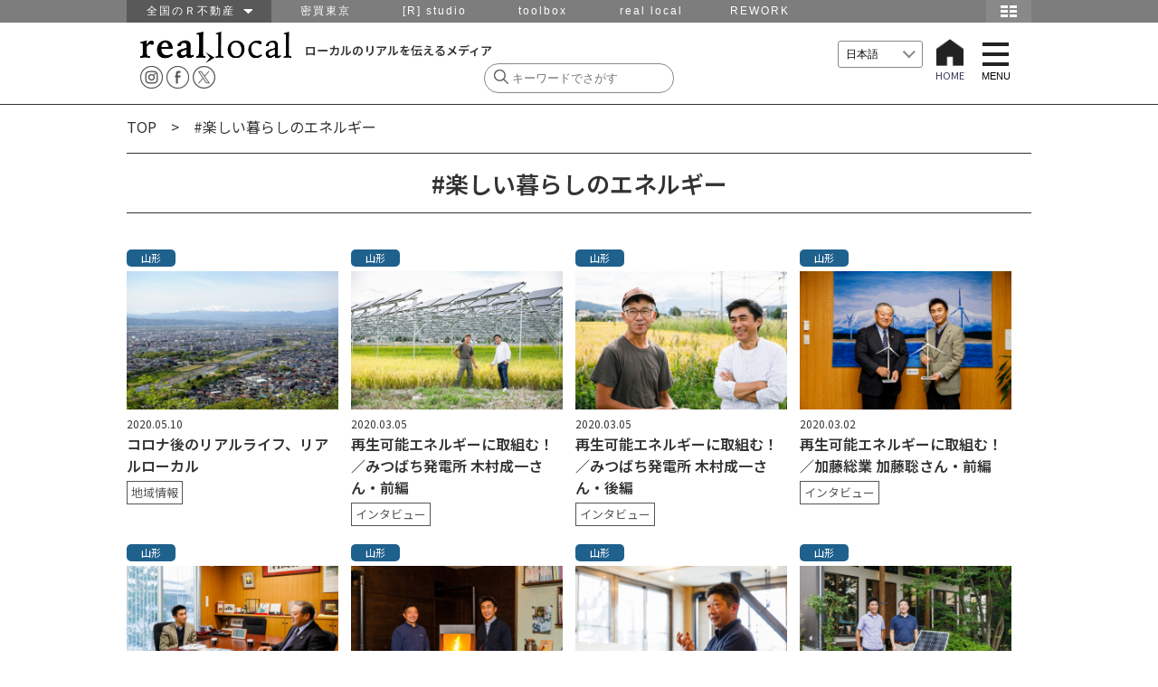

--- FILE ---
content_type: text/html; charset=UTF-8
request_url: https://www.reallocal.jp/tag/%E6%A5%BD%E3%81%97%E3%81%84%E6%9A%AE%E3%82%89%E3%81%97%E3%81%AE%E3%82%A8%E3%83%8D%E3%83%AB%E3%82%AE%E3%83%BC
body_size: 69594
content:

<!DOCTYPE html>
<html lang="ja">
<!--[if lt IE 7]> <html class="ie6 ie ja" lang="lang="ja""> <![endif]-->
<!--[if IE 7]>    <html class="ie7 ie ja" lang="lang="ja""> <![endif]-->
<!--[if IE 8]>    <html class="ie8 ie ja" lang="lang="ja""> <![endif]-->
<!--[if IE 9]>    <html class="ie9 ie ja" lang="lang="ja""> <![endif]-->
<!--[if gt IE 9]><html lang="lang="ja" "class="ja"><![endif]-->
<head prefix="og: http://ogp.me/ns# fb: http://ogp.me/ns/fb#  article: http://ogp.me/ns/article#">

  <!-- Google Tag Manager -->
  <script>(function(w,d,s,l,i){w[l]=w[l]||[];w[l].push({'gtm.start':
  new Date().getTime(),event:'gtm.js'});var f=d.getElementsByTagName(s)[0],
  j=d.createElement(s),dl=l!='dataLayer'?'&l='+l:'';j.async=true;j.src=
  'https://www.googletagmanager.com/gtm.js?id='+i+dl;f.parentNode.insertBefore(j,f);
  })(window,document,'script','dataLayer','GTM-P9VTJDJ');</script>
  <!-- End Google Tag Manager -->

<meta http-equiv="Content-Type" content="text/html; charset=UTF-8" />
<meta name="viewport" content="width=device-width,initial-scale=1.0,minimum-scale=1.0,user-scalable=yes">
<meta name="keywords" content="仕事,移住,田舎,地域,求人,転職,採用,Uターン,Iターン,ものづくり,R不動産,山形,南八ヶ岳,湘南,金沢,福井,篠山,神戸,北九州,福岡,鹿児島,大阪,不動産" />
<meta name="description" content="新しい視点でローカルを発見し、紹介していくサイト。地域でユニークな活動をしている人や、地域の求人、拠点となっている場所やイベント、宿の情報など。移住候補地を探すときにも。" />

<!-- OGP -->
<meta property="og:title" content="コロナ後のリアルライフ、リアルローカル">
<meta property="og:type" content="website">
<meta property="og:url" content="https://www.reallocal.jp/tag/%E6%A5%BD%E3%81%97%E3%81%84%E6%9A%AE%E3%82%89%E3%81%97%E3%81%AE%E3%82%A8%E3%83%8D%E3%83%AB%E3%82%AE%E3%83%BC">
<meta property="og:site_name" content="reallocal｜移住やローカルまちづくりに興味がある人のためのサイト">
<meta property="og:locale" content="ja_JP" />
<meta property="og:description" content="新しい視点でローカルを発見し、紹介していくサイト。地域でユニークな活動をしている人や、地域の求人、拠点となっている場所やイベント、宿の情報など。移住候補地を探すときにも。" />
<meta property="fb:reallocal_id" content="335284919986276" />

<!-- twitter -->
<meta name="twitter:card" content="summary_large_image">
<meta name="twitter:site" content="@reallocal_jp" />
<meta name="twitter:creator" content="@reallocal_jp">
<meta name="twitter:image" content="https://s3-ap-northeast-1.amazonaws.com/reallocalglobal/uploads/2020/05/09064117/200505-520x347.jpg" />
<meta name="twitter:title" content="コロナ後のリアルライフ、リアルローカル">

<meta name="twitter:description" content="地域の連載" />

<!--Search Console 2017.11.16 ADD -->
<meta name="google-site-verification" content="GW2XdoqJThSCMssNzQhAxOBwzQYbhayopbxm5YypMzw" />

<!--Search Console 2021.2.12 ADD -->
<meta name="google-site-verification" content="uMWK078jiuqVFNpHShiSicBgMJBdKC-YeTSGWzkY2ZI" />

<!-- Facebook Pixel Code 2017.11.16 ADD-->
<script>
  !function(f,b,e,v,n,t,s)
  {if(f.fbq)return;n=f.fbq=function(){n.callMethod?
  n.callMethod.apply(n,arguments):n.queue.push(arguments)};
  if(!f._fbq)f._fbq=n;n.push=n;n.loaded=!0;n.version='2.0';
  n.queue=[];t=b.createElement(e);t.async=!0;
  t.src=v;s=b.getElementsByTagName(e)[0];
  s.parentNode.insertBefore(t,s)}(window, document,'script',
  'https://connect.facebook.net/en_US/fbevents.js');
  fbq('init', '1837517003160279');
  fbq('track', 'PageView');
</script>
<noscript><img height="1" width="1" style="display:none"
  src="https://www.facebook.com/tr?id=1837517003160279&ev=PageView&noscript=1"
/></noscript>
<!-- End Facebook Pixel Code -->




<!-- /OGP -->
<title>real local 楽しい暮らしのエネルギー Archives | reallocal｜移住やローカルまちづくりに興味がある人のためのサイト</title>

<link rel="shortcut icon" href="https://www.reallocal.jp/app/wp-content/uploads/favicon.ico">

<link rel="stylesheet" href="https://www.reallocal.jp/app/wp-content/themes/reallocal2025/css/drawer.css">
<link rel="stylesheet" href="https://www.reallocal.jp/app/wp-content/themes/reallocal2025/css/global-navi.css">
<link rel="stylesheet" href="https://www.reallocal.jp/app/wp-content/themes/reallocal2025/css/print.css" media="print">
<link rel="stylesheet" href="https://www.reallocal.jp/app/wp-content/themes/reallocal2025/css/slick.css" />
<link rel="stylesheet" href="https://www.reallocal.jp/app/wp-content/themes/reallocal2025/css/slick-theme.css" />
<!--font-->
<link rel="stylesheet" href="https://cdn.jsdelivr.net/npm/yakuhanjp@4.0.1/dist/css/yakuhanjp.css">
<link rel="preconnect" href="https://fonts.googleapis.com">
<link rel="preconnect" href="https://fonts.gstatic.com" crossorigin>
<link href="https://fonts.googleapis.com/css2?family=Noto+Sans+JP:wght@100..900&display=swap" rel="stylesheet">

<!-- jquery & iscroll & dropdown -->
<script src="https://ajax.googleapis.com/ajax/libs/jquery/1.11.3/jquery.min.js"></script>
<script src="https://ajax.googleapis.com/ajax/libs/jquery/2.1.3/jquery.min.js"></script>

<script type="text/javascript" src="https://www.reallocal.jp/app/wp-content/themes/reallocal2025/js/rl.js?2020041001"></script>

<!--<script type="text/javascript" src="https://cdnjs.cloudflare.com/ajax/libs/iScroll/5.1.1/iscroll-min.js"></script>-->
<script type="text/javascript" src="https://www.reallocal.jp/app/wp-content/themes/reallocal2025/js/drawer.min.js"></script>
<script type="text/javascript" src="https://www.reallocal.jp/app/wp-content/themes/reallocal2025/js/iscroll.js"></script>

<!--[if lt IE 9]>
<script src="https://www.reallocal.jp/app/wp-content/themes/reallocal2025/js/html5shiv.js"></script>
<script src="https://www.reallocal.jp/app/wp-content/themes/reallocal2025/js/respond.src.js"></script>
<![endif]-->

<!--[if lt IE 8]>
<script src="//ajax.googleapis.com/ajax/libs/jquery/1.9.1/jquery.min.js"></script>
<script src="https://www.reallocal.jp/app/wp-content/themes/reallocal2025/js/selectivizr.js"></script>
<script src="https://www.reallocal.jp/app/wp-content/themes/reallocal2025/js/jquery.transform.js"></script>
<script src="https://www.reallocal.jp/app/wp-content/themes/reallocal2025/js/ie-transform.js"></script>
<![endif]-->

<script type="text/javascript">
  (function(i,s,o,g,r,a,m){i['GoogleAnalyticsObject']=r;i[r]=i[r]||function(){
  (i[r].q=i[r].q||[]).push(arguments)},i[r].l=1*new Date();a=s.createElement(o),
  m=s.getElementsByTagName(o)[0];a.async=1;a.src=g;m.parentNode.insertBefore(a,m)
  })(window,document,'script','//www.google-analytics.com/analytics.js','ga');

  ga('create', 'UA-53737628-1', 'auto');
  ga('require', 'linkid', 'linkid.js');
  ga('send', 'pageview');
</script>

<!-- Global site tag (gtag.js) - Google Analytics -->
<script async src="https://www.googletagmanager.com/gtag/js?id=G-PBHMM4SLSE"></script>
<script>
  window.dataLayer = window.dataLayer || [];
  function gtag(){dataLayer.push(arguments);}
  gtag('js', new Date());

  gtag('config', 'G-PBHMM4SLSE');
</script>

<meta name='robots' content='index, follow, max-image-preview:large, max-snippet:-1, max-video-preview:-1' />

	<!-- This site is optimized with the Yoast SEO plugin v26.6 - https://yoast.com/wordpress/plugins/seo/ -->
	<link rel="canonical" href="https://www.reallocal.jp/tag/楽しい暮らしのエネルギー" />
	<meta property="og:locale" content="ja_JP" />
	<meta property="og:type" content="article" />
	<meta property="og:title" content="楽しい暮らしのエネルギー Archives | reallocal｜移住やローカルまちづくりに興味がある人のためのサイト" />
	<meta property="og:url" content="https://www.reallocal.jp/tag/楽しい暮らしのエネルギー" />
	<meta property="og:site_name" content="reallocal｜移住やローカルまちづくりに興味がある人のためのサイト" />
	<meta property="og:image" content="https://www.reallocal.jp/app/wp-content/uploads/2026/01/20200501_ogp.jpg" />
	<meta property="og:image:width" content="800" />
	<meta property="og:image:height" content="533" />
	<meta property="og:image:type" content="image/jpeg" />
	<meta name="twitter:card" content="summary_large_image" />
	<meta name="twitter:site" content="@reallocal_jp" />
	<script type="application/ld+json" class="yoast-schema-graph">{"@context":"https://schema.org","@graph":[{"@type":"CollectionPage","@id":"https://www.reallocal.jp/tag/%e6%a5%bd%e3%81%97%e3%81%84%e6%9a%ae%e3%82%89%e3%81%97%e3%81%ae%e3%82%a8%e3%83%8d%e3%83%ab%e3%82%ae%e3%83%bc","url":"https://www.reallocal.jp/tag/%e6%a5%bd%e3%81%97%e3%81%84%e6%9a%ae%e3%82%89%e3%81%97%e3%81%ae%e3%82%a8%e3%83%8d%e3%83%ab%e3%82%ae%e3%83%bc","name":"楽しい暮らしのエネルギー Archives | reallocal｜移住やローカルまちづくりに興味がある人のためのサイト","isPartOf":{"@id":"https://www.reallocal.jp/#website"},"primaryImageOfPage":{"@id":"https://www.reallocal.jp/tag/%e6%a5%bd%e3%81%97%e3%81%84%e6%9a%ae%e3%82%89%e3%81%97%e3%81%ae%e3%82%a8%e3%83%8d%e3%83%ab%e3%82%ae%e3%83%bc#primaryimage"},"image":{"@id":"https://www.reallocal.jp/tag/%e6%a5%bd%e3%81%97%e3%81%84%e6%9a%ae%e3%82%89%e3%81%97%e3%81%ae%e3%82%a8%e3%83%8d%e3%83%ab%e3%82%ae%e3%83%bc#primaryimage"},"thumbnailUrl":"https://s3-ap-northeast-1.amazonaws.com/reallocalglobal/uploads/2020/05/09064117/200505.jpg","breadcrumb":{"@id":"https://www.reallocal.jp/tag/%e6%a5%bd%e3%81%97%e3%81%84%e6%9a%ae%e3%82%89%e3%81%97%e3%81%ae%e3%82%a8%e3%83%8d%e3%83%ab%e3%82%ae%e3%83%bc#breadcrumb"},"inLanguage":"ja"},{"@type":"ImageObject","inLanguage":"ja","@id":"https://www.reallocal.jp/tag/%e6%a5%bd%e3%81%97%e3%81%84%e6%9a%ae%e3%82%89%e3%81%97%e3%81%ae%e3%82%a8%e3%83%8d%e3%83%ab%e3%82%ae%e3%83%bc#primaryimage","url":"https://s3-ap-northeast-1.amazonaws.com/reallocalglobal/uploads/2020/05/09064117/200505.jpg","contentUrl":"https://s3-ap-northeast-1.amazonaws.com/reallocalglobal/uploads/2020/05/09064117/200505.jpg","width":1200,"height":800},{"@type":"BreadcrumbList","@id":"https://www.reallocal.jp/tag/%e6%a5%bd%e3%81%97%e3%81%84%e6%9a%ae%e3%82%89%e3%81%97%e3%81%ae%e3%82%a8%e3%83%8d%e3%83%ab%e3%82%ae%e3%83%bc#breadcrumb","itemListElement":[{"@type":"ListItem","position":1,"name":"TOP","item":"https://www.reallocal.jp/"},{"@type":"ListItem","position":2,"name":"楽しい暮らしのエネルギー"}]},{"@type":"WebSite","@id":"https://www.reallocal.jp/#website","url":"https://www.reallocal.jp/","name":"reallocal｜移住やローカルまちづくりに興味がある人のためのサイト","description":"ローカルのリアルを伝えるメディア","potentialAction":[{"@type":"SearchAction","target":{"@type":"EntryPoint","urlTemplate":"https://www.reallocal.jp/?s={search_term_string}"},"query-input":{"@type":"PropertyValueSpecification","valueRequired":true,"valueName":"search_term_string"}}],"inLanguage":"ja"}]}</script>
	<!-- / Yoast SEO plugin. -->


<link rel='dns-prefetch' href='//challenges.cloudflare.com' />
<link rel="alternate" type="application/rss+xml" title="reallocal｜移住やローカルまちづくりに興味がある人のためのサイト &raquo; 楽しい暮らしのエネルギー タグのフィード" href="https://www.reallocal.jp/tag/%e6%a5%bd%e3%81%97%e3%81%84%e6%9a%ae%e3%82%89%e3%81%97%e3%81%ae%e3%82%a8%e3%83%8d%e3%83%ab%e3%82%ae%e3%83%bc/feed" />
<script type="text/javascript">
/* <![CDATA[ */
window._wpemojiSettings = {"baseUrl":"https:\/\/s.w.org\/images\/core\/emoji\/16.0.1\/72x72\/","ext":".png","svgUrl":"https:\/\/s.w.org\/images\/core\/emoji\/16.0.1\/svg\/","svgExt":".svg","source":{"concatemoji":"https:\/\/www.reallocal.jp\/app\/wp-includes\/js\/wp-emoji-release.min.js?ver=6.8.2"}};
/*! This file is auto-generated */
!function(s,n){var o,i,e;function c(e){try{var t={supportTests:e,timestamp:(new Date).valueOf()};sessionStorage.setItem(o,JSON.stringify(t))}catch(e){}}function p(e,t,n){e.clearRect(0,0,e.canvas.width,e.canvas.height),e.fillText(t,0,0);var t=new Uint32Array(e.getImageData(0,0,e.canvas.width,e.canvas.height).data),a=(e.clearRect(0,0,e.canvas.width,e.canvas.height),e.fillText(n,0,0),new Uint32Array(e.getImageData(0,0,e.canvas.width,e.canvas.height).data));return t.every(function(e,t){return e===a[t]})}function u(e,t){e.clearRect(0,0,e.canvas.width,e.canvas.height),e.fillText(t,0,0);for(var n=e.getImageData(16,16,1,1),a=0;a<n.data.length;a++)if(0!==n.data[a])return!1;return!0}function f(e,t,n,a){switch(t){case"flag":return n(e,"\ud83c\udff3\ufe0f\u200d\u26a7\ufe0f","\ud83c\udff3\ufe0f\u200b\u26a7\ufe0f")?!1:!n(e,"\ud83c\udde8\ud83c\uddf6","\ud83c\udde8\u200b\ud83c\uddf6")&&!n(e,"\ud83c\udff4\udb40\udc67\udb40\udc62\udb40\udc65\udb40\udc6e\udb40\udc67\udb40\udc7f","\ud83c\udff4\u200b\udb40\udc67\u200b\udb40\udc62\u200b\udb40\udc65\u200b\udb40\udc6e\u200b\udb40\udc67\u200b\udb40\udc7f");case"emoji":return!a(e,"\ud83e\udedf")}return!1}function g(e,t,n,a){var r="undefined"!=typeof WorkerGlobalScope&&self instanceof WorkerGlobalScope?new OffscreenCanvas(300,150):s.createElement("canvas"),o=r.getContext("2d",{willReadFrequently:!0}),i=(o.textBaseline="top",o.font="600 32px Arial",{});return e.forEach(function(e){i[e]=t(o,e,n,a)}),i}function t(e){var t=s.createElement("script");t.src=e,t.defer=!0,s.head.appendChild(t)}"undefined"!=typeof Promise&&(o="wpEmojiSettingsSupports",i=["flag","emoji"],n.supports={everything:!0,everythingExceptFlag:!0},e=new Promise(function(e){s.addEventListener("DOMContentLoaded",e,{once:!0})}),new Promise(function(t){var n=function(){try{var e=JSON.parse(sessionStorage.getItem(o));if("object"==typeof e&&"number"==typeof e.timestamp&&(new Date).valueOf()<e.timestamp+604800&&"object"==typeof e.supportTests)return e.supportTests}catch(e){}return null}();if(!n){if("undefined"!=typeof Worker&&"undefined"!=typeof OffscreenCanvas&&"undefined"!=typeof URL&&URL.createObjectURL&&"undefined"!=typeof Blob)try{var e="postMessage("+g.toString()+"("+[JSON.stringify(i),f.toString(),p.toString(),u.toString()].join(",")+"));",a=new Blob([e],{type:"text/javascript"}),r=new Worker(URL.createObjectURL(a),{name:"wpTestEmojiSupports"});return void(r.onmessage=function(e){c(n=e.data),r.terminate(),t(n)})}catch(e){}c(n=g(i,f,p,u))}t(n)}).then(function(e){for(var t in e)n.supports[t]=e[t],n.supports.everything=n.supports.everything&&n.supports[t],"flag"!==t&&(n.supports.everythingExceptFlag=n.supports.everythingExceptFlag&&n.supports[t]);n.supports.everythingExceptFlag=n.supports.everythingExceptFlag&&!n.supports.flag,n.DOMReady=!1,n.readyCallback=function(){n.DOMReady=!0}}).then(function(){return e}).then(function(){var e;n.supports.everything||(n.readyCallback(),(e=n.source||{}).concatemoji?t(e.concatemoji):e.wpemoji&&e.twemoji&&(t(e.twemoji),t(e.wpemoji)))}))}((window,document),window._wpemojiSettings);
/* ]]> */
</script>
<style id='wp-emoji-styles-inline-css' type='text/css'>

	img.wp-smiley, img.emoji {
		display: inline !important;
		border: none !important;
		box-shadow: none !important;
		height: 1em !important;
		width: 1em !important;
		margin: 0 0.07em !important;
		vertical-align: -0.1em !important;
		background: none !important;
		padding: 0 !important;
	}
</style>
<link rel='stylesheet' id='wp-block-library-css' href='https://www.reallocal.jp/app/wp-includes/css/dist/block-library/style.min.css?ver=6.8.2' type='text/css' media='all' />
<style id='classic-theme-styles-inline-css' type='text/css'>
/*! This file is auto-generated */
.wp-block-button__link{color:#fff;background-color:#32373c;border-radius:9999px;box-shadow:none;text-decoration:none;padding:calc(.667em + 2px) calc(1.333em + 2px);font-size:1.125em}.wp-block-file__button{background:#32373c;color:#fff;text-decoration:none}
</style>
<style id='global-styles-inline-css' type='text/css'>
:root{--wp--preset--aspect-ratio--square: 1;--wp--preset--aspect-ratio--4-3: 4/3;--wp--preset--aspect-ratio--3-4: 3/4;--wp--preset--aspect-ratio--3-2: 3/2;--wp--preset--aspect-ratio--2-3: 2/3;--wp--preset--aspect-ratio--16-9: 16/9;--wp--preset--aspect-ratio--9-16: 9/16;--wp--preset--color--black: #000000;--wp--preset--color--cyan-bluish-gray: #abb8c3;--wp--preset--color--white: #ffffff;--wp--preset--color--pale-pink: #f78da7;--wp--preset--color--vivid-red: #cf2e2e;--wp--preset--color--luminous-vivid-orange: #ff6900;--wp--preset--color--luminous-vivid-amber: #fcb900;--wp--preset--color--light-green-cyan: #7bdcb5;--wp--preset--color--vivid-green-cyan: #00d084;--wp--preset--color--pale-cyan-blue: #8ed1fc;--wp--preset--color--vivid-cyan-blue: #0693e3;--wp--preset--color--vivid-purple: #9b51e0;--wp--preset--gradient--vivid-cyan-blue-to-vivid-purple: linear-gradient(135deg,rgba(6,147,227,1) 0%,rgb(155,81,224) 100%);--wp--preset--gradient--light-green-cyan-to-vivid-green-cyan: linear-gradient(135deg,rgb(122,220,180) 0%,rgb(0,208,130) 100%);--wp--preset--gradient--luminous-vivid-amber-to-luminous-vivid-orange: linear-gradient(135deg,rgba(252,185,0,1) 0%,rgba(255,105,0,1) 100%);--wp--preset--gradient--luminous-vivid-orange-to-vivid-red: linear-gradient(135deg,rgba(255,105,0,1) 0%,rgb(207,46,46) 100%);--wp--preset--gradient--very-light-gray-to-cyan-bluish-gray: linear-gradient(135deg,rgb(238,238,238) 0%,rgb(169,184,195) 100%);--wp--preset--gradient--cool-to-warm-spectrum: linear-gradient(135deg,rgb(74,234,220) 0%,rgb(151,120,209) 20%,rgb(207,42,186) 40%,rgb(238,44,130) 60%,rgb(251,105,98) 80%,rgb(254,248,76) 100%);--wp--preset--gradient--blush-light-purple: linear-gradient(135deg,rgb(255,206,236) 0%,rgb(152,150,240) 100%);--wp--preset--gradient--blush-bordeaux: linear-gradient(135deg,rgb(254,205,165) 0%,rgb(254,45,45) 50%,rgb(107,0,62) 100%);--wp--preset--gradient--luminous-dusk: linear-gradient(135deg,rgb(255,203,112) 0%,rgb(199,81,192) 50%,rgb(65,88,208) 100%);--wp--preset--gradient--pale-ocean: linear-gradient(135deg,rgb(255,245,203) 0%,rgb(182,227,212) 50%,rgb(51,167,181) 100%);--wp--preset--gradient--electric-grass: linear-gradient(135deg,rgb(202,248,128) 0%,rgb(113,206,126) 100%);--wp--preset--gradient--midnight: linear-gradient(135deg,rgb(2,3,129) 0%,rgb(40,116,252) 100%);--wp--preset--font-size--small: 13px;--wp--preset--font-size--medium: 20px;--wp--preset--font-size--large: 36px;--wp--preset--font-size--x-large: 42px;--wp--preset--spacing--20: 0.44rem;--wp--preset--spacing--30: 0.67rem;--wp--preset--spacing--40: 1rem;--wp--preset--spacing--50: 1.5rem;--wp--preset--spacing--60: 2.25rem;--wp--preset--spacing--70: 3.38rem;--wp--preset--spacing--80: 5.06rem;--wp--preset--shadow--natural: 6px 6px 9px rgba(0, 0, 0, 0.2);--wp--preset--shadow--deep: 12px 12px 50px rgba(0, 0, 0, 0.4);--wp--preset--shadow--sharp: 6px 6px 0px rgba(0, 0, 0, 0.2);--wp--preset--shadow--outlined: 6px 6px 0px -3px rgba(255, 255, 255, 1), 6px 6px rgba(0, 0, 0, 1);--wp--preset--shadow--crisp: 6px 6px 0px rgba(0, 0, 0, 1);}:where(.is-layout-flex){gap: 0.5em;}:where(.is-layout-grid){gap: 0.5em;}body .is-layout-flex{display: flex;}.is-layout-flex{flex-wrap: wrap;align-items: center;}.is-layout-flex > :is(*, div){margin: 0;}body .is-layout-grid{display: grid;}.is-layout-grid > :is(*, div){margin: 0;}:where(.wp-block-columns.is-layout-flex){gap: 2em;}:where(.wp-block-columns.is-layout-grid){gap: 2em;}:where(.wp-block-post-template.is-layout-flex){gap: 1.25em;}:where(.wp-block-post-template.is-layout-grid){gap: 1.25em;}.has-black-color{color: var(--wp--preset--color--black) !important;}.has-cyan-bluish-gray-color{color: var(--wp--preset--color--cyan-bluish-gray) !important;}.has-white-color{color: var(--wp--preset--color--white) !important;}.has-pale-pink-color{color: var(--wp--preset--color--pale-pink) !important;}.has-vivid-red-color{color: var(--wp--preset--color--vivid-red) !important;}.has-luminous-vivid-orange-color{color: var(--wp--preset--color--luminous-vivid-orange) !important;}.has-luminous-vivid-amber-color{color: var(--wp--preset--color--luminous-vivid-amber) !important;}.has-light-green-cyan-color{color: var(--wp--preset--color--light-green-cyan) !important;}.has-vivid-green-cyan-color{color: var(--wp--preset--color--vivid-green-cyan) !important;}.has-pale-cyan-blue-color{color: var(--wp--preset--color--pale-cyan-blue) !important;}.has-vivid-cyan-blue-color{color: var(--wp--preset--color--vivid-cyan-blue) !important;}.has-vivid-purple-color{color: var(--wp--preset--color--vivid-purple) !important;}.has-black-background-color{background-color: var(--wp--preset--color--black) !important;}.has-cyan-bluish-gray-background-color{background-color: var(--wp--preset--color--cyan-bluish-gray) !important;}.has-white-background-color{background-color: var(--wp--preset--color--white) !important;}.has-pale-pink-background-color{background-color: var(--wp--preset--color--pale-pink) !important;}.has-vivid-red-background-color{background-color: var(--wp--preset--color--vivid-red) !important;}.has-luminous-vivid-orange-background-color{background-color: var(--wp--preset--color--luminous-vivid-orange) !important;}.has-luminous-vivid-amber-background-color{background-color: var(--wp--preset--color--luminous-vivid-amber) !important;}.has-light-green-cyan-background-color{background-color: var(--wp--preset--color--light-green-cyan) !important;}.has-vivid-green-cyan-background-color{background-color: var(--wp--preset--color--vivid-green-cyan) !important;}.has-pale-cyan-blue-background-color{background-color: var(--wp--preset--color--pale-cyan-blue) !important;}.has-vivid-cyan-blue-background-color{background-color: var(--wp--preset--color--vivid-cyan-blue) !important;}.has-vivid-purple-background-color{background-color: var(--wp--preset--color--vivid-purple) !important;}.has-black-border-color{border-color: var(--wp--preset--color--black) !important;}.has-cyan-bluish-gray-border-color{border-color: var(--wp--preset--color--cyan-bluish-gray) !important;}.has-white-border-color{border-color: var(--wp--preset--color--white) !important;}.has-pale-pink-border-color{border-color: var(--wp--preset--color--pale-pink) !important;}.has-vivid-red-border-color{border-color: var(--wp--preset--color--vivid-red) !important;}.has-luminous-vivid-orange-border-color{border-color: var(--wp--preset--color--luminous-vivid-orange) !important;}.has-luminous-vivid-amber-border-color{border-color: var(--wp--preset--color--luminous-vivid-amber) !important;}.has-light-green-cyan-border-color{border-color: var(--wp--preset--color--light-green-cyan) !important;}.has-vivid-green-cyan-border-color{border-color: var(--wp--preset--color--vivid-green-cyan) !important;}.has-pale-cyan-blue-border-color{border-color: var(--wp--preset--color--pale-cyan-blue) !important;}.has-vivid-cyan-blue-border-color{border-color: var(--wp--preset--color--vivid-cyan-blue) !important;}.has-vivid-purple-border-color{border-color: var(--wp--preset--color--vivid-purple) !important;}.has-vivid-cyan-blue-to-vivid-purple-gradient-background{background: var(--wp--preset--gradient--vivid-cyan-blue-to-vivid-purple) !important;}.has-light-green-cyan-to-vivid-green-cyan-gradient-background{background: var(--wp--preset--gradient--light-green-cyan-to-vivid-green-cyan) !important;}.has-luminous-vivid-amber-to-luminous-vivid-orange-gradient-background{background: var(--wp--preset--gradient--luminous-vivid-amber-to-luminous-vivid-orange) !important;}.has-luminous-vivid-orange-to-vivid-red-gradient-background{background: var(--wp--preset--gradient--luminous-vivid-orange-to-vivid-red) !important;}.has-very-light-gray-to-cyan-bluish-gray-gradient-background{background: var(--wp--preset--gradient--very-light-gray-to-cyan-bluish-gray) !important;}.has-cool-to-warm-spectrum-gradient-background{background: var(--wp--preset--gradient--cool-to-warm-spectrum) !important;}.has-blush-light-purple-gradient-background{background: var(--wp--preset--gradient--blush-light-purple) !important;}.has-blush-bordeaux-gradient-background{background: var(--wp--preset--gradient--blush-bordeaux) !important;}.has-luminous-dusk-gradient-background{background: var(--wp--preset--gradient--luminous-dusk) !important;}.has-pale-ocean-gradient-background{background: var(--wp--preset--gradient--pale-ocean) !important;}.has-electric-grass-gradient-background{background: var(--wp--preset--gradient--electric-grass) !important;}.has-midnight-gradient-background{background: var(--wp--preset--gradient--midnight) !important;}.has-small-font-size{font-size: var(--wp--preset--font-size--small) !important;}.has-medium-font-size{font-size: var(--wp--preset--font-size--medium) !important;}.has-large-font-size{font-size: var(--wp--preset--font-size--large) !important;}.has-x-large-font-size{font-size: var(--wp--preset--font-size--x-large) !important;}
:where(.wp-block-post-template.is-layout-flex){gap: 1.25em;}:where(.wp-block-post-template.is-layout-grid){gap: 1.25em;}
:where(.wp-block-columns.is-layout-flex){gap: 2em;}:where(.wp-block-columns.is-layout-grid){gap: 2em;}
:root :where(.wp-block-pullquote){font-size: 1.5em;line-height: 1.6;}
</style>
<link rel='stylesheet' id='sm-style-css' href='https://www.reallocal.jp/app/wp-content/plugins/wp-show-more/wpsm-style.css?ver=6.8.2' type='text/css' media='all' />
<link rel='stylesheet' id='my-style-css' href='https://www.reallocal.jp/app/wp-content/themes/reallocal2025/style.css?ver=1767765068' type='text/css' media='all' />
<style id='akismet-widget-style-inline-css' type='text/css'>

			.a-stats {
				--akismet-color-mid-green: #357b49;
				--akismet-color-white: #fff;
				--akismet-color-light-grey: #f6f7f7;

				max-width: 350px;
				width: auto;
			}

			.a-stats * {
				all: unset;
				box-sizing: border-box;
			}

			.a-stats strong {
				font-weight: 600;
			}

			.a-stats a.a-stats__link,
			.a-stats a.a-stats__link:visited,
			.a-stats a.a-stats__link:active {
				background: var(--akismet-color-mid-green);
				border: none;
				box-shadow: none;
				border-radius: 8px;
				color: var(--akismet-color-white);
				cursor: pointer;
				display: block;
				font-family: -apple-system, BlinkMacSystemFont, 'Segoe UI', 'Roboto', 'Oxygen-Sans', 'Ubuntu', 'Cantarell', 'Helvetica Neue', sans-serif;
				font-weight: 500;
				padding: 12px;
				text-align: center;
				text-decoration: none;
				transition: all 0.2s ease;
			}

			/* Extra specificity to deal with TwentyTwentyOne focus style */
			.widget .a-stats a.a-stats__link:focus {
				background: var(--akismet-color-mid-green);
				color: var(--akismet-color-white);
				text-decoration: none;
			}

			.a-stats a.a-stats__link:hover {
				filter: brightness(110%);
				box-shadow: 0 4px 12px rgba(0, 0, 0, 0.06), 0 0 2px rgba(0, 0, 0, 0.16);
			}

			.a-stats .count {
				color: var(--akismet-color-white);
				display: block;
				font-size: 1.5em;
				line-height: 1.4;
				padding: 0 13px;
				white-space: nowrap;
			}
		
</style>
<script type="text/javascript" src="https://www.reallocal.jp/app/wp-content/themes/reallocal2025/js/setAreaEmail.js?ver=1.0" id="setAreaEmail-js"></script>
</head>
<body class="drawer drawer--right">

  <!-- Google Tag Manager (noscript) -->
  <noscript><iframe src="https://www.googletagmanager.com/ns.html?id=GTM-P9VTJDJ"
  height="0" width="0" style="display:none;visibility:hidden"></iframe></noscript>
  <!-- End Google Tag Manager (noscript) -->

 <nav id="menu">
<div>
   <span><a href="https://www.reallocal.jp"> HOME </a></span>     <span class="yamagata"><a href="https://www.reallocal.jp/yamagata">山形</a></span>
        <span class="koriyama"><a href="https://www.reallocal.jp/koriyama">郡山</a></span>
        <span class="shonan"><a href="https://www.reallocal.jp/shonan">湘南</a></span>
        <span class="minamiyatsugatake"><a href="https://www.reallocal.jp/minamiyatsugatake">南八ヶ岳</a></span>
        <span class="kanazawa"><a href="https://www.reallocal.jp/kanazawa">金沢</a></span>
        <span class="fukui"><a href="https://www.reallocal.jp/fukui">福井</a></span>
        <span class="nagoya"><a href="https://www.reallocal.jp/nagoya">名古屋</a></span>
        <span class="osaka"><a href="https://www.reallocal.jp/osaka">大阪</a></span>
        <span class="kobe"><a href="https://www.reallocal.jp/kobe">神戸</a></span>
        <span class="kitakyusyu"><a href="https://www.reallocal.jp/kitakyusyu">北九州</a></span>
        <span class="fukuoka"><a href="https://www.reallocal.jp/fukuoka">福岡</a></span>
        <span class="kagoshima"><a href="https://www.reallocal.jp/kagoshima">鹿児島</a></span>
        <span class="other"><a href="https://www.reallocal.jp/other">その他</a></span>
    </div>
<p class="close"></p>
</nav>

<!--グローバルヘッダー-->
<div id="group_header">
<div id="global_header">
<div id="global_navi">
<ul class="global_group">
	<li class="global_zenkoku"><a href="javascript:void(0)">全国のＲ不動産　<img src="https://www.reallocal.jp/app/wp-content/themes/reallocal2025/img/groupnav/allow.png" width="10" height="5" alt="全国のＲ不動産"/></a>
	 <ul class="global_zenkoku_sub">
	  <li><a href="https://www.realtokyoestate.co.jp/?r=g_local">東京Ｒ不動産</a></li>
	  <li><a href="http://www.realyamagataestate.jp?r=g_local">山形Ｒ不動産</a></li>
	  <li><a href="http://www.realbosoestate.jp?r=g_local">房総Ｒ不動産</a></li>
	  <li><a href="https://www.realkamakuraestate.jp?r=g_local">鎌倉Ｒ不動産</a></li>
	  <li><a href="http://www.realkanazawaestate.jp/?r=g_local">金沢Ｒ不動産</a></li>
	  <li><a href="https://www.realkyotoestate.jp/?r=g_local">京都Ｒ不動産</a></li>
	  <li><a href="http://www.realosakaestate.jp/?r=g_local">大阪Ｒ不動産</a></li>
	  <li><a href="http://www.realkobeestate.jp/?r=g_local">神戸Ｒ不動産</a></li>
	  <li><a href="http://www.realfukuokaestate.jp/?r=g_local">福岡Ｒ不動産</a></li>
	  <li><a href="http://www.realkagoshimaestate.jp/?r=g_local">鹿児島Ｒ不動産</a></li>
	  <li class="global_zenkoku_danchi"><a href="http://www.realdanchiestate.jp?r=g_local">団地Ｒ不動産</a></li>
	  <li class="global_zenkoku_public"><a href="http://www.realpublicestate.jp?r=g_local">公共Ｒ不動産</a></li>
	 </ul>
	</li>
	<li class="global_group_site" id="mitsubai"><a href="http://www.mitsubai.com/tokyo/?r=g_local">密買東京</a></li>
    <li class="global_group_site"><a href="http://www.rstudio.co.jp/?r=g_local">[R] studio</a></li>
    <li class="global_group_site"><a href="http://www.r-toolbox.jp/?r=g_local">toolbox</a></li>
    <li class="global_group_site"><a href="https://reallocal.jp/?r=g_local">real local</a></li>
    <li class="global_group_site"><a href="https://www.rework.co.jp/?r=g_local">REWORK</a></li>
</ul>

<div id="global_map-button">
<img src="https://www.reallocal.jp/app/wp-content/themes/reallocal2025/img/groupnav/map_icon.png" width="50" height="25" onMouseOver="this.src='https://www.reallocal.jp/app/wp-content/themes/reallocal2025/img/groupnav/map_icon_on.png'" onMouseOut="this.src='https://www.reallocal.jp/app/wp-content/themes/reallocal2025/img/groupnav/map_icon.png'" alt="地図" />

<br style="clear:both;" />


<div id="global_r-map">
       <div class="global_close"><a href="javascript:void(0)"><img src="https://www.reallocal.jp/app/wp-content/themes/reallocal2025/img/groupnav/close_mini.png" width="17" height="17" alt="閉じる"/></a></div>

<div class="global_groupsite-box">

<div class="global_r-site-title">
<p class="global_r-site"><img src="https://www.reallocal.jp/app/wp-content/themes/reallocal2025/img/groupnav/zenkoku-r.png" width="195" height="25" alt="全国のＲ不動産"/></p>
<p class="global_r-site-text">R不動産、全国に展開中です。</p>
</div>
<br style="clear:both;" />

<div class="global_map">
<div class="global_map-left">
<ul>
<li class="global_map_site global_map_yamagata"><a href="http://www.realyamagataestate.jp/?r=g_local">山形R不動産</a></li>
<li class="global_map_site global_map_kanazawa"><a href="http://www.realkanazawaestate.jp/?r=g_local">金沢R不動産</a></li>
<li class="global_map_site global_map_osaka"><a href="http://www.realosakaestate.jp/?r=g_local">大阪R不動産</a></li>
<li class="global_map_site global_map_kobe"><a href="http://www.realkobeestate.jp/?r=g_local">神戸R不動産</a></li>
<li class="global_map_site global_map_fukuoka"><a href="http://www.realfukuokaestate.jp/?r=g_local">福岡R不動産</a></li>
<li class="global_map_site global_map_kagoshima"><a href="http://www.realkagoshimaestate.jp/?r=g_local">鹿児島R不動産</a></li>
</ul>
</div>

<div class="global_map-right">
<ul>
<li class="global_map_site global_map_tokyo"><a href="http://www.realtokyoestate.co.jp/?r=g_local">東京R不動産</a></li>
<li class="global_map_site global_map_boso"><a href="http://www.realbosoestate.jp/?r=g_local">房総R不動産</a></li>
<li class="global_map_site global_map_kamakura"><a href="https://www.realkamakuraestate.jp?r=g_local">鎌倉R不動産</a></li>
<li class="global_map_site global_map_kyoto"><a href="https://www.realkyotoestate.jp/?r=g_local">京都R不動産</a></li>
<li class="global_map_site global_map_danchi"><a href="http://www.realdanchiestate.jp/?r=g_local">団地R不動産</a></li>
<li class="global_map_site global_map_public"><a href="http://www.realpublicestate.jp/?r=g_local">公共R不動産</a></li>
</ul>
</div>
</div>

<br style="clear:both;" />


<div class="global_othersite-title">
<p class="global_othersite"><img src="https://www.reallocal.jp/app/wp-content/themes/reallocal2025/img/groupnav/othersite.png" width="195" height="25" alt="不動産以外のサービス"/></p>
<p class="global_othersite-text">不動産以外でも、いろいろやってます。</p>
</div>
<br style="clear:both;" />


<div class="global_othersite-box">
<ul>
<li class="global_map_othersite global_map_mitsubai"><a href="http://www.mitsubai.com/tokyo/?r=g_local">密買東京</a></li>
<li class="global_map_othersite global_map_rstudio"><a href="http://www.rstudio.co.jp/?r=g_local">[R] studio</a></li>
<li class="global_map_othersite global_map_toolbox"><a href="http://www.r-toolbox.jp/?r=g_local">toolbox</a></li>
<li class="global_map_othersite global_map_reallocal"><a href="https://reallocal.jp/?r=g_local">real local</a></li>
<li class="global_map_othersite global_map_rework"><a href="https://www.rework.co.jp/?r=g_local">REWORK</a></li>
</ul>
</div>
<br style="clear:both;" />


</div>
<div class="global_close"><a href="javascript:void(0)"><img src="https://www.reallocal.jp/app/wp-content/themes/reallocal2025/img/groupnav/close.png" width="57" height="17" alt="閉じる"/></a></div>
  </div><!--r-map終了-->
</div><!--map-button終了-->

 <br style="clear:both;" />
        </div><!--global_navi終了-->
</div><!--global_header終了-->
</div>
<!--グローバルヘッダー終了-->

<div id="wrapper">

<!--固定メニュー-->


<div id="single_menu">
	<div id="single_menu_inner">	

<!--home button 2024-->
<div id="home" class="mb">
	<a href="https://www.reallocal.jp"><img src="https://www.reallocal.jp/app/wp-content/themes/reallocal2025/img/home.png" alt="HOME" width="30" height="30" /></a>
</div>



<!--logo-->	
<div id="single_logo_area">
<div id="logo_tagline">

<!-- 神戸 -->
<div class="single_logo"><a href="https://www.reallocal.jp"><img src="https://www.reallocal.jp/app/wp-content/themes/reallocal2025/img/reallocal_logo.png" alt="reallocal" /></a></div>

<div id="tagline">ローカルのリアルを伝えるメディア</div>

</div><!-- logo_tagline -->

<div id="sns" class="clearfix sns_pc">
	   <ul class="drawer-menu">
		<li class="drawer-menu-item"><a href="https://www.instagram.com/real_local/" target="_blank"><img src="https://www.reallocal.jp/app/wp-content/themes/reallocal2025/img/icon-insta.png" alt="instagram" width="25" height="25"/></a></li>
		<li class="drawer-menu-item"><a href="https://www.facebook.com/R.reallocal" target="_blank"><img src="https://www.reallocal.jp/app/wp-content/themes/reallocal2025/img/icon-facebook.png" alt="Facebook" width="25" height="25"/></a></li>
		<li class="drawer-menu-item"><a href="https://x.com/reallocal_jp" target="_blank"><img src="https://www.reallocal.jp/app/wp-content/themes/reallocal2025/img/icon-x.png" alt="X" width="25" height="25"/></a></li>
	   </ul>
</div><!--sns end -->

</div><!-- single_logo_area end -->

<div id="search_area">

<div id="sns" class="clearfix sns_mb">
	   <ul class="drawer-menu">
		<li class="drawer-menu-item"><a href="https://www.instagram.com/real_local/" target="_blank"><img src="https://www.reallocal.jp/app/wp-content/themes/reallocal2025/img/icon-insta.png" alt="instagram" width="35" height="35"/></a></li>
		<li class="drawer-menu-item"><a href="https://www.facebook.com/R.reallocal" target="_blank"><img src="https://www.reallocal.jp/app/wp-content/themes/reallocal2025/img/icon-facebook.png" alt="Facebook" width="35" height="35"/></a></li>
		<li class="drawer-menu-item"><a href="https://x.com/reallocal_jp" target="_blank"><img src="https://www.reallocal.jp/app/wp-content/themes/reallocal2025/img/icon-x.png" alt="X" width="35" height="35"/></a></li>
	   </ul>
</div><!-- sns end --> 

<div class="search">
<form role="search" method="get" id="searchform" action="https://www.reallocal.jp/">
  <div>
    <input type="text" placeholder="キーワードでさがす" value="" name="s" id="s" />
    <input type="submit" id="searchsubmit" value="Search" />
  </div>
</form></div>
</div><!-- search_area end -->


<!-- home & menu -->
<div class="language">
	<div class="select-wrapper">
	<div class="gtranslate_wrapper" id="gt-wrapper-20480782"></div>	<span class="arrow"></span>
	</div>
</div>

<div id="button">
	
<div id="pc_home_button">
<div class="pc_home_button_i"><a href="https://www.reallocal.jp"><img src="https://www.reallocal.jp/app/wp-content/themes/reallocal2025/img/home.png" alt="HOME" width="30" height="30" /></a></div>
<div class="pc_home_button_t">HOME</div>
</div>



<div id="local_m_hb">
 <button type="button" class="drawer-toggle drawer-hamburger">
      <span class="sr-only">toggle navigation</span>
      <span class="drawer-hamburger-icon"></span>
      <div class="drawer-hamburger-menu">MENU</div>
</button>
</div><!-- local_m_hb end -->
</div><!--button end-->

  
  <div class="drawer-main drawer-default">
    <nav class="drawer-nav" role="navigation">
    
<div class="nav_inner">       
	    
<div class="header_menu">
	
<div class="drawer-local">
<ul>
<li class="drawer-menu-item column" style="width: 100%; font-size:1.1rem;"><a href="https://www.reallocal.jp/">»TOPにもどる</a></li> 
<li class="drawer-menu-item"><a href="https://www.reallocal.jp/about">real localとは？</a></li>
<li class="drawer-menu-item"><a href="https://www.reallocal.jp/ad">情報の掲載</a></li>
<li class="drawer-menu-item"><a href="https://www.reallocal.jp/contact">お問い合わせ</a></li>
</ul>
</div><!-- drawer-local end -->

<div class="drawer-local">	
	<div class="drawer-title" style="font-size:1.1rem;">地域をえらぶ</div>
	  <ul class="drawer-local">
	  <li class="yamagata"><a href="/yamagata">山形</a></li>
	  <li class="koriyama"><a href="/koriyama">郡山</a></li>
	  <li class="shonan"><a href="/shonan">湘南</a></li>
	  <li class="minamiyatsugatake"><a href="/minamiyatsugatake">南八ヶ岳</a></li>
	  <li class="kanazawa"><a href="/kanazawa">金沢</a></li>
	  <li class="fukui"><a href="/fukui">福井</a></li>
	  <li class="nagoya"><a href="/nagoya">名古屋</a></li>
	  <li class="osaka"><a href="/osaka">大阪</a></li>
	  <li class="kobe"><a href="/kobe">神戸</a></li>
	  <li class="kitakyusyu"><a href="/kitakyusyu">北九州</a></li>
	  <li class="fukuoka"><a href="/fukuoka">福岡</a></li>
	  <li class="kagoshima"><a href="/kagoshima">鹿児島</a></li>
	  <li class="other"><a href="/other">その他</a></li>
	  </ul>
</div><!-- drawer-local end -->

<div class="drawer-local">
	<ul>
		<li class="drawer-menu-item column" style="width: 100%; font-size:1.1rem;"><a href="https://www.reallocal.jp/special">»Columnをよむ</a></li>
		<li class="drawer-menu-item"><a href="https://www.reallocal.jp/special/special_information">お知らせ</a></li>
		<li class="drawer-menu-item"><a href="https://www.reallocal.jp/special/special_blog">Blog</a></li>
	</ul>
</div><!-- drawer-local end -->

<div class="drawer-local"style="font-size:.8rem;">
		<div class="drawer-title" style="font-size:1.1rem;">物件をさがす</div>
		<ul class="drawer-local-realestate">
	  <li><a href="/yamagata/realestate-yamagata">山形</a></li>
	  <li><a href="/koriyama/realestate-koriyama">郡山</a></li>
	  <li><a href="/shonan/realestate-shonan">湘南</a></li>
	  <li><a href="/minamiyatsugatake/realestate-minamiyatsugatake">南八ヶ岳</a></li>
	 <li><a href="/kanazawa/realestate-kanazawa">金沢</a></li>
	  <li><a href="/fukui/realestate-fukui">福井</a></li>
	  <li><a href="/nagoya/realestate-nagoya">名古屋</a></li>
	  <li><a href="/osaka/realestate-osaka">大阪</a></li>
	  <li><a href="/kobe/realestate-kobe">神戸</a></li>
	  <li><a href="/kitakyusyu/realestate-kitakyusyu">北九州</a></li>
	  <li><a href="/fukuoka/realestate-fukuoka">福岡</a></li>
	  <li><a href="/kagoshima/realestate-kagoshima">鹿児島</a></li>
	  <li><a href="/other/realestate-other">その他</a></li>
		</ul>	
</div><!-- drawer-local end -->

<div class="drawer-local after" style="font-size:.8rem;">	
	<div class="drawer-title">グループサイト</div>
<ul>
	<li class="drawer-menu-item"><a href="https://www.realtokyoestate.co.jp/?r=g_local">東京Ｒ不動産</a></li>
	  <li class="drawer-menu-item"><a href="http://www.realyamagataestate.jp?r=g_local">山形Ｒ不動産</a></li>
	  <li class="drawer-menu-item"><a href="http://www.realbosoestate.jp?r=g_local">房総Ｒ不動産</a></li>
	  <li class="drawer-menu-item"><a href="https://www.realkamakuraestate.jp?r=g_local">鎌倉Ｒ不動産</a></li>
	  <li class="drawer-menu-item"><a href="https://www.realkanazawaestate.jp/?r=g_local">金沢Ｒ不動産</a></li>
	  <li class="drawer-menu-item"><a href="https://www.realkyotoestate.jp/?r=g_local">京都Ｒ不動産</a></li>
	  <li class="drawer-menu-item"><a href="https://www.realosakaestate.jp/?r=g_local">大阪Ｒ不動産</a></li>
	  <li class="drawer-menu-item"><a href="https://www.realkobeestate.jp/?r=g_local">神戸Ｒ不動産</a></li>
	  <li class="drawer-menu-item"><a href="https://www.realfukuokaestate.jp/?r=g_local">福岡Ｒ不動産</a></li>
	  <li class="drawer-menu-item"><a href="http://www.realkagoshimaestate.jp/?r=g_local">鹿児島Ｒ不動産</a></li>
	<li class="drawer-menu-item"><a href="http://www.r-toolbox.jp/?r=g_local">toolbox</a></li>
	<li class="drawer-menu-item"><a href="http://www.realpublicestate.jp?r=g_local">公共Ｒ不動産</a></li>
	  <li class="drawer-menu-item"><a href="http://www.realdanchiestate.jp?r=g_local">団地Ｒ不動産</a></li>
	  <li class="drawer-menu-item"><a href="http://www.mitsubai.com/tokyo/?r=g_local">密買東京</a></li>
	  <li class="drawer-menu-item"><a href="http://www.rstudio.co.jp/?r=g_local">[R] studio</a></li>
	  <li class="drawer-menu-item"><a href="https://www.rework.co.jp/?r=g_local">REWORK</a></li>
</ul>	
	</div>	<!-- drawer-local end -->
		
	
</div><!-- header_menu end -->

</div><!-- nav_inner end --> 
     
    </nav> 
  </div><!--drawer-main drawer-default終了-->
  
  </div><!--single_menu_inner end-->
  
</div><!--single_menu終了-->	
<!--コンテンツメイン-->
<div id="main">

<div id="main-inner">
<!--記事コンテンツ-->

<section id="content">
<div id="c_post_box" class="clearfix">

<div id="breadcrumb">
<a href="https://www.reallocal.jp">TOP</a>　>　#楽しい暮らしのエネルギー</div>
 
 <style type="text/css">
	.cf_main{width:100%; border-top:1px solid;border-bottom: 1px solid; margin:10px 0;} .cf_main img {width:100%;}
	.tag_read{font-size:16px;line-height: 1.61em; letter-spacing: 0.02em;}
	.tag_read a:link{border-bottom: 1px dotted;}
	.pc_cf { display: none !important; } .sp_cf { display: block !important; }
	@media only screen and (min-width: 650px){
	.pc_cf { display: block !important; } .sp_cf { display: none !important; }
	}
</style>

<h3>#楽しい暮らしのエネルギー</h3>

<style type="text/css">
#project_profile{text-align:center;border:none; margin:20px auto; width: 98%; background-color: #f0f0f0;}
#project_profile .profile-photo img{width:160px;margin:0 auto;text-align:center;border-radius:80px;-moz-border-image: border-radius: 80px;-webkit-border-image: border-radius: 80px;}
#project_profile .profile-photo {float:none; text-align: center;padding:20px 0; margin: 0 auto; width:160px;}
#project_profile .project_profile-text {float:none ;width:90%;padding:0; margin: 20px auto; font-size:14px !important; line-height: 1.7em; text-align: left;}
p.project_profile_name{font-size:25px; font-weight: normal; text-align: center;}
@media screen and (min-width:650px){
#project_profile .profile-photo {float: left;width: 23.0125523% !important; padding:20px; }
#project_profile .project_profile-text {float: left;width: 63% !important; padding:20px; margin:0;}
p.project_profile_name{text-align: left;}

}
</style>

<div class="tag_list">

 <ul class="tag_post">


<li>
<div class="flag">	
<!--地域マーク-->

	
<div class="local_mark local_yamagata">
山形</div>
</div><!-- flag end -->

<a href="https://www.reallocal.jp/77968">
<div class="thumb">
	<div class="label_views">
		<div class="label"><span id="viewCount77968" class="viewCount" data-id="77968"></span>&nbsp;views</div>
	</div>
	
					
										
						<img  src="https://s3-ap-northeast-1.amazonaws.com/reallocalglobal/uploads/2020/05/09064117/200505-510x334.jpg" class="attachment-thumbnail size-thumbnail wp-post-image" alt="" decoding="async" loading="lazy" />
</div>
<dl>
<div class="new">						
</div>
<div class="date">2020.05.10</div>
<dt>
<div>コロナ後のリアルライフ、リアルローカル</div>
</dt>
<!--<dd class="summary">地域の連載</dd>-->
<dd class="summary_t">地域情報</dd>
<!--<dd class="excerpt_text">生きるために、生きるリアルライフ 職場へ行くでもなく、学校へ行くでもなく、家にいる。仕事が…</dd>-->
</dl>
</a>
</li>


<li>
<div class="flag">	
<!--地域マーク-->

	
<div class="local_mark local_yamagata">
山形</div>
</div><!-- flag end -->

<a href="https://www.reallocal.jp/75374">
<div class="thumb">
	<div class="label_views">
		<div class="label"><span id="viewCount75374" class="viewCount" data-id="75374"></span>&nbsp;views</div>
	</div>
	
					
										
						<img  src="https://s3-ap-northeast-1.amazonaws.com/reallocalglobal/uploads/2020/03/03030848/70A4252mini-510x334.jpeg" class="attachment-thumbnail size-thumbnail wp-post-image" alt="" decoding="async" loading="lazy" />
</div>
<dl>
<div class="new">						
</div>
<div class="date">2020.03.05</div>
<dt>
<div>再生可能エネルギーに取組む！／みつばち発電所 木村成一さん・前編</div>
</dt>
<!--<dd class="summary"></dd>-->
<dd class="summary_t">インタビュー</dd>
<!--<dd class="excerpt_text">山形で再生可能エネルギー事業に取り組む先駆者たちとの対談を通して、その活動の原点や原動力そ…</dd>-->
</dl>
</a>
</li>


<li>
<div class="flag">	
<!--地域マーク-->

	
<div class="local_mark local_yamagata">
山形</div>
</div><!-- flag end -->

<a href="https://www.reallocal.jp/75386">
<div class="thumb">
	<div class="label_views">
		<div class="label"><span id="viewCount75386" class="viewCount" data-id="75386"></span>&nbsp;views</div>
	</div>
	
					
										
						<img  src="https://s3-ap-northeast-1.amazonaws.com/reallocalglobal/uploads/2020/03/03025623/70A4189mini-510x334.jpeg" class="attachment-thumbnail size-thumbnail wp-post-image" alt="" decoding="async" loading="lazy" />
</div>
<dl>
<div class="new">						
</div>
<div class="date">2020.03.05</div>
<dt>
<div>再生可能エネルギーに取組む！／みつばち発電所 木村成一さん・後編</div>
</dt>
<!--<dd class="summary"></dd>-->
<dd class="summary_t">インタビュー</dd>
<!--<dd class="excerpt_text">山形で再生可能エネルギー事業に取り組む先駆者たちとの対談を通して、その活動の原点や原動力そ…</dd>-->
</dl>
</a>
</li>


<li>
<div class="flag">	
<!--地域マーク-->

	
<div class="local_mark local_yamagata">
山形</div>
</div><!-- flag end -->

<a href="https://www.reallocal.jp/75222">
<div class="thumb">
	<div class="label_views">
		<div class="label"><span id="viewCount75222" class="viewCount" data-id="75222"></span>&nbsp;views</div>
	</div>
	
					
										
						<img  src="https://s3-ap-northeast-1.amazonaws.com/reallocalglobal/uploads/2020/02/27000316/006_mini-510x334.jpeg" class="attachment-thumbnail size-thumbnail wp-post-image" alt="" decoding="async" loading="lazy" />
</div>
<dl>
<div class="new">						
</div>
<div class="date">2020.03.02</div>
<dt>
<div>再生可能エネルギーに取組む！／加藤総業 加藤聡さん・前編</div>
</dt>
<!--<dd class="summary"></dd>-->
<dd class="summary_t">インタビュー</dd>
<!--<dd class="excerpt_text">山形で再生可能エネルギー事業に取り組む先駆者たちとの対談を通して、その活動の原点や原動力そ…</dd>-->
</dl>
</a>
</li>


<li>
<div class="flag">	
<!--地域マーク-->

	
<div class="local_mark local_yamagata">
山形</div>
</div><!-- flag end -->

<a href="https://www.reallocal.jp/75224">
<div class="thumb">
	<div class="label_views">
		<div class="label"><span id="viewCount75224" class="viewCount" data-id="75224"></span>&nbsp;views</div>
	</div>
	
					
										
						<img  src="https://s3-ap-northeast-1.amazonaws.com/reallocalglobal/uploads/2020/02/27001813/014_mini-510x334.jpeg" class="attachment-thumbnail size-thumbnail wp-post-image" alt="" decoding="async" loading="lazy" />
</div>
<dl>
<div class="new">						
</div>
<div class="date">2020.03.02</div>
<dt>
<div>再生可能エネルギーに取組む！／加藤総業 加藤聡さん・後編</div>
</dt>
<!--<dd class="summary"></dd>-->
<dd class="summary_t">インタビュー</dd>
<!--<dd class="excerpt_text">山形で再生可能エネルギー事業に取り組む先駆者たちとの対談を通して、その活動の原点や原動力そ…</dd>-->
</dl>
</a>
</li>


<li>
<div class="flag">	
<!--地域マーク-->

	
<div class="local_mark local_yamagata">
山形</div>
</div><!-- flag end -->

<a href="https://www.reallocal.jp/75038">
<div class="thumb">
	<div class="label_views">
		<div class="label"><span id="viewCount75038" class="viewCount" data-id="75038"></span>&nbsp;views</div>
	</div>
	
					
										
						<img  src="https://s3-ap-northeast-1.amazonaws.com/reallocalglobal/uploads/2020/02/14220835/70A4136mini-510x334.jpg" class="attachment-thumbnail size-thumbnail wp-post-image" alt="" decoding="async" loading="lazy" />
</div>
<dl>
<div class="new">						
</div>
<div class="date">2020.02.17</div>
<dt>
<div>再生可能エネルギーに取組む！／Pelletman 高橋睦人さん・前編</div>
</dt>
<!--<dd class="summary"></dd>-->
<dd class="summary_t">インタビュー</dd>
<!--<dd class="excerpt_text">山形で再生可能エネルギー事業に取り組む先駆者たちとの対談を通して、その活動の原点や原動力そ…</dd>-->
</dl>
</a>
</li>


<li>
<div class="flag">	
<!--地域マーク-->

	
<div class="local_mark local_yamagata">
山形</div>
</div><!-- flag end -->

<a href="https://www.reallocal.jp/75047">
<div class="thumb">
	<div class="label_views">
		<div class="label"><span id="viewCount75047" class="viewCount" data-id="75047"></span>&nbsp;views</div>
	</div>
	
					
										
						<img  src="https://s3-ap-northeast-1.amazonaws.com/reallocalglobal/uploads/2020/02/14223347/70A3995mini-510x334.jpg" class="attachment-thumbnail size-thumbnail wp-post-image" alt="" decoding="async" loading="lazy" />
</div>
<dl>
<div class="new">						
</div>
<div class="date">2020.02.17</div>
<dt>
<div>再生可能エネルギーに取組む！／Pelletman 高橋睦人さん・後編</div>
</dt>
<!--<dd class="summary"></dd>-->
<dd class="summary_t">インタビュー</dd>
<!--<dd class="excerpt_text">山形で再生可能エネルギー事業に取り組む先駆者たちとの対談を通して、その活動の原点や原動力そ…</dd>-->
</dl>
</a>
</li>


<li>
<div class="flag">	
<!--地域マーク-->

	
<div class="local_mark local_yamagata">
山形</div>
</div><!-- flag end -->

<a href="https://www.reallocal.jp/73278">
<div class="thumb">
	<div class="label_views">
		<div class="label"><span id="viewCount73278" class="viewCount" data-id="73278"></span>&nbsp;views</div>
	</div>
	
					
										
						<img  src="https://s3-ap-northeast-1.amazonaws.com/reallocalglobal/uploads/2019/12/23163004/70A7012m-510x334.jpeg" class="attachment-thumbnail size-thumbnail wp-post-image" alt="" decoding="async" loading="lazy" />
</div>
<dl>
<div class="new">						
</div>
<div class="date">2019.12.25</div>
<dt>
<div>再生可能エネルギーに取組む！／ Solarworld 武内賢二さん・前編</div>
</dt>
<!--<dd class="summary"></dd>-->
<dd class="summary_t">インタビュー</dd>
<!--<dd class="excerpt_text">再生可能エネルギー事業に取り組む先駆者たちとの対談を通して、その活動の原点や原動力そして未…</dd>-->
</dl>
</a>
</li>


<li>
<div class="flag">	
<!--地域マーク-->

	
<div class="local_mark local_yamagata">
山形</div>
</div><!-- flag end -->

<a href="https://www.reallocal.jp/73281">
<div class="thumb">
	<div class="label_views">
		<div class="label"><span id="viewCount73281" class="viewCount" data-id="73281"></span>&nbsp;views</div>
	</div>
	
					
										
						<img  src="https://s3-ap-northeast-1.amazonaws.com/reallocalglobal/uploads/2019/12/23164148/70A6949m-510x334.jpeg" class="attachment-thumbnail size-thumbnail wp-post-image" alt="" decoding="async" loading="lazy" />
</div>
<dl>
<div class="new">						
</div>
<div class="date">2019.12.25</div>
<dt>
<div>再生可能エネルギーに取組む！／ Solarworld 武内賢二さん・後編</div>
</dt>
<!--<dd class="summary"></dd>-->
<dd class="summary_t">インタビュー</dd>
<!--<dd class="excerpt_text">再生可能エネルギー事業に取り組む先駆者たちとの対談を通して、その活動の原点や原動力そして未…</dd>-->
</dl>
</a>
</li>


<li>
<div class="flag">	
<!--地域マーク-->

	
<div class="local_mark local_yamagata">
山形</div>
</div><!-- flag end -->

<a href="https://www.reallocal.jp/67249">
<div class="thumb">
	<div class="label_views">
		<div class="label"><span id="viewCount67249" class="viewCount" data-id="67249"></span>&nbsp;views</div>
	</div>
	
					
										
						<img  src="https://s3-ap-northeast-1.amazonaws.com/reallocalglobal/uploads/2019/06/10-2-510x334.jpeg" class="attachment-thumbnail size-thumbnail wp-post-image" alt="" decoding="async" loading="lazy" />
</div>
<dl>
<div class="new">						
</div>
<div class="date">2019.06.11</div>
<dt>
<div>車のまち山形とエネルギーの未来／楽しい暮らしのエネルギー10【最終回】</div>
</dt>
<!--<dd class="summary"></dd>-->
<dd class="summary_t">地域情報</dd>
<!--<dd class="excerpt_text">車のまち山形の費用 最近、高齢者の自動車事故が大きな社会問題になっています。山形のように高…</dd>-->
</dl>
</a>
</li>


<li>
<div class="flag">	
<!--地域マーク-->

	
<div class="local_mark local_yamagata">
山形</div>
</div><!-- flag end -->

<a href="https://www.reallocal.jp/65061">
<div class="thumb">
	<div class="label_views">
		<div class="label"><span id="viewCount65061" class="viewCount" data-id="65061"></span>&nbsp;views</div>
	</div>
	
					
										
						<img  src="https://s3-ap-northeast-1.amazonaws.com/reallocalglobal/uploads/2019/04/9-1danmen-1-510x334.jpeg" class="attachment-thumbnail size-thumbnail wp-post-image" alt="" decoding="async" loading="lazy" />
</div>
<dl>
<div class="new">						
</div>
<div class="date">2019.04.02</div>
<dt>
<div>断熱で冬の世界が変わる／楽しい暮らしのエネルギー09</div>
</dt>
<!--<dd class="summary"></dd>-->
<dd class="summary_t">地域情報</dd>
<!--<dd class="excerpt_text">暖房ではなく、断熱で家を暖める 今年の冬は暖冬でしたが、3月の末になって雪が降りました。山…</dd>-->
</dl>
</a>
</li>


<li>
<div class="flag">	
<!--地域マーク-->

	
<div class="local_mark local_yamagata">
山形</div>
</div><!-- flag end -->

<a href="https://www.reallocal.jp/63324">
<div class="thumb">
	<div class="label_views">
		<div class="label"><span id="viewCount63324" class="viewCount" data-id="63324"></span>&nbsp;views</div>
	</div>
	
					
										
						<img  src="https://s3-ap-northeast-1.amazonaws.com/reallocalglobal/uploads/2019/01/IMG_0030-510x334.jpg" class="attachment-thumbnail size-thumbnail wp-post-image" alt="" decoding="async" loading="lazy" />
</div>
<dl>
<div class="new">						
</div>
<div class="date">2019.01.31</div>
<dt>
<div>寒い山形の家に潜む危険／楽しい暮らしのエネルギー08</div>
</dt>
<!--<dd class="summary"></dd>-->
<dd class="summary_t">地域情報</dd>
<!--<dd class="excerpt_text">冬危険な日本の家 山形の寒く長い冬が続きますが、最近、日本の住宅は寒すぎて命をも脅かすほど…</dd>-->
</dl>
</a>
</li>


<li>
<div class="flag">	
<!--地域マーク-->

	
<div class="local_mark local_yamagata">
山形</div>
</div><!-- flag end -->

<a href="https://www.reallocal.jp/61535">
<div class="thumb">
	<div class="label_views">
		<div class="label"><span id="viewCount61535" class="viewCount" data-id="61535"></span>&nbsp;views</div>
	</div>
	
					
										
						<img  src="https://s3-ap-northeast-1.amazonaws.com/reallocalglobal/uploads/2018/12/7_ryuzan-510x334.jpeg" class="attachment-thumbnail size-thumbnail wp-post-image" alt="" decoding="async" loading="lazy" />
</div>
<dl>
<div class="new">						
</div>
<div class="date">2018.12.05</div>
<dt>
<div>滝山村の大学／楽しい暮らしのエネルギー07</div>
</dt>
<!--<dd class="summary"></dd>-->
<dd class="summary_t">地域情報</dd>
<!--<dd class="excerpt_text">滝山村 私は東北芸術工科大学でエコロジカル地域論という講義を持っていますが、その講義の中で…</dd>-->
</dl>
</a>
</li>


<li>
<div class="flag">	
<!--地域マーク-->

	
<div class="local_mark local_yamagata">
山形</div>
</div><!-- flag end -->

<a href="https://www.reallocal.jp/59196">
<div class="thumb">
	<div class="label_views">
		<div class="label"><span id="viewCount59196" class="viewCount" data-id="59196"></span>&nbsp;views</div>
	</div>
	
					
										
						<img  src="https://s3-ap-northeast-1.amazonaws.com/reallocalglobal/uploads/2018/10/6-1_akiba-510x334.jpeg" class="attachment-thumbnail size-thumbnail wp-post-image" alt="" decoding="async" loading="lazy" />
</div>
<dl>
<div class="new">						
</div>
<div class="date">2018.10.03</div>
<dt>
<div>田んぼのソーラー／楽しい暮らしのエネルギー06</div>
</dt>
<!--<dd class="summary"></dd>-->
<dd class="summary_t">地域情報</dd>
<!--<dd class="excerpt_text">田んぼソーラーシェアリング 山形の田んぼが一面黄金色に色づき、稲刈りのコンバインがあちこち…</dd>-->
</dl>
</a>
</li>


<li>
<div class="flag">	
<!--地域マーク-->

	
<div class="local_mark local_yamagata">
山形</div>
</div><!-- flag end -->

<a href="https://www.reallocal.jp/57085">
<div class="thumb">
	<div class="label_views">
		<div class="label"><span id="viewCount57085" class="viewCount" data-id="57085"></span>&nbsp;views</div>
	</div>
	
					
										
						<img  src="https://s3-ap-northeast-1.amazonaws.com/reallocalglobal/uploads/2018/08/IMG_4235_2-510x334.jpg" class="attachment-thumbnail size-thumbnail wp-post-image" alt="" decoding="async" loading="lazy" />
</div>
<dl>
<div class="new">						
</div>
<div class="date">2018.08.09</div>
<dt>
<div>サクランボも樹氷もない山形／楽しい暮らしのエネルギー 05</div>
</dt>
<!--<dd class="summary">楽しい暮らしのエネルギー 05</dd>-->
<dd class="summary_t">地域情報</dd>
<!--<dd class="excerpt_text">山形のローカルライフをいきいきと楽しみながらエネルギーをやさしく考え実践につなげていく、地…</dd>-->
</dl>
</a>
</li>


<li>
<div class="flag">	
<!--地域マーク-->

	
<div class="local_mark local_yamagata">
山形</div>
</div><!-- flag end -->

<a href="https://www.reallocal.jp/55122">
<div class="thumb">
	<div class="label_views">
		<div class="label"><span id="viewCount55122" class="viewCount" data-id="55122"></span>&nbsp;views</div>
	</div>
	
					
										
						<img  src="https://s3-ap-northeast-1.amazonaws.com/reallocalglobal/uploads/2018/06/43_s-510x334.jpg" class="attachment-thumbnail size-thumbnail wp-post-image" alt="" decoding="async" loading="lazy" />
</div>
<dl>
<div class="new">						
</div>
<div class="date">2018.06.12</div>
<dt>
<div>里山の田んぼの未来／楽しい暮らしのエネルギー 04</div>
</dt>
<!--<dd class="summary">楽しい暮らしのエネルギー 04</dd>-->
<dd class="summary_t">地域情報</dd>
<!--<dd class="excerpt_text">山形のローカルライフをいきいきと楽しみながらエネルギーをやさしく考え実践につなげていく、地…</dd>-->
</dl>
</a>
</li>


<li>
<div class="flag">	
<!--地域マーク-->

	
<div class="local_mark local_yamagata">
山形</div>
</div><!-- flag end -->

<a href="https://www.reallocal.jp/53271">
<div class="thumb">
	<div class="label_views">
		<div class="label"><span id="viewCount53271" class="viewCount" data-id="53271"></span>&nbsp;views</div>
	</div>
	
					
										
						<img  src="https://s3-ap-northeast-1.amazonaws.com/reallocalglobal/uploads/2018/05/3_5yonezawabeef_s-510x334.jpg" class="attachment-thumbnail size-thumbnail wp-post-image" alt="" decoding="async" loading="lazy" />
</div>
<dl>
<div class="new">						
</div>
<div class="date">2018.05.07</div>
<dt>
<div>おいしい山形の食はエネルギーを生み出す／楽しい暮らしのエネルギー 03</div>
</dt>
<!--<dd class="summary">楽しい暮らしのエネルギー03</dd>-->
<dd class="summary_t">地域情報</dd>
<!--<dd class="excerpt_text">山形のローカルライフをいきいきと楽しみながらエネルギーをやさしく考え実践につなげていく、地…</dd>-->
</dl>
</a>
</li>


<li>
<div class="flag">	
<!--地域マーク-->

	
<div class="local_mark local_yamagata">
山形</div>
</div><!-- flag end -->

<a href="https://www.reallocal.jp/52042">
<div class="thumb">
	<div class="label_views">
		<div class="label"><span id="viewCount52042" class="viewCount" data-id="52042"></span>&nbsp;views</div>
	</div>
	
					
										
						<img  src="https://s3-ap-northeast-1.amazonaws.com/reallocalglobal/uploads/2018/04/2-5makinakama-510x334.jpg" class="attachment-thumbnail size-thumbnail wp-post-image" alt="" decoding="async" loading="lazy" />
</div>
<dl>
<div class="new">						
</div>
<div class="date">2018.04.03</div>
<dt>
<div>エネルギーを求めて里山に入る／楽しい暮らしのエネルギー 02</div>
</dt>
<!--<dd class="summary">楽しい暮らしのエネルギー 02</dd>-->
<dd class="summary_t">地域情報</dd>
<!--<dd class="excerpt_text">エネルギーって、地球温暖化や原発などむずかしいテーマにも絡む問題だけれど、課題解決の糸口は…</dd>-->
</dl>
</a>
</li>


<li>
<div class="flag">	
<!--地域マーク-->

	
<div class="local_mark local_yamagata">
山形</div>
</div><!-- flag end -->

<a href="https://www.reallocal.jp/50383">
<div class="thumb">
	<div class="label_views">
		<div class="label"><span id="viewCount50383" class="viewCount" data-id="50383"></span>&nbsp;views</div>
	</div>
	
					
										
						<img  src="https://s3-ap-northeast-1.amazonaws.com/reallocalglobal/uploads/2018/03/001m-510x334.jpg" class="attachment-thumbnail size-thumbnail wp-post-image" alt="" decoding="async" loading="lazy" />
</div>
<dl>
<div class="new">						
</div>
<div class="date">2018.03.06</div>
<dt>
<div>地域の「リアル」で生きていこう／楽しい暮らしのエネルギー 01</div>
</dt>
<!--<dd class="summary">楽しい暮らしのエネルギー 01</dd>-->
<dd class="summary_t">地域情報</dd>
<!--<dd class="excerpt_text">エネルギー問題は地球温暖化や原発など難しいテーマにも絡むけれど、課題解決の糸口はふつうの毎…</dd>-->
</dl>
</a>
</li>


<li>
<div class="flag">	
<!--地域マーク-->

	
<div class="local_mark local_yamagata">
山形</div>
</div><!-- flag end -->

<a href="https://www.reallocal.jp/49961">
<div class="thumb">
	<div class="label_views">
		<div class="label"><span id="viewCount49961" class="viewCount" data-id="49961"></span>&nbsp;views</div>
	</div>
	
					
										
						<img  src="https://s3-ap-northeast-1.amazonaws.com/reallocalglobal/uploads/2018/02/IMG_9913-510x334.jpg" class="attachment-thumbnail size-thumbnail wp-post-image" alt="" decoding="async" loading="lazy" />
</div>
<dl>
<div class="new">						
</div>
<div class="date">2018.02.26</div>
<dt>
<div>最先端は、山のなか／地域エネルギー研究者・三浦秀一さん</div>
</dt>
<!--<dd class="summary"></dd>-->
<dd class="summary_t">インタビュー</dd>
<!--<dd class="excerpt_text">エネルギー研究者であり、東北芸術工科大学建築・環境デザイン学科教授であり、やまがた自然エネ…</dd>-->
</dl>
</a>
</li>
</ul>
</div><!-- tag_list end -->

</div><!--c_post_box終了-->

<div id="page-top_area">
<div class="page-top"><a href="#wrapper"><p>TOP</p></a></div>
</div>

</section>
</div><!--main-inner終了-->
</div><!--main終了-->

<div id="footer"><p>copyright(c)2014- reallocal.jp</p></div>
</div><!--全体終了-->

<script>
//クラウドファンディングレイアウト改修
//PC：3カラム mb：スライダー表示
//ピックアップ枠レイアウト

	$(function() {
    var w = $(window).width();
    var x = 650;
    if (w < x) {
	    //650以下　2列
        $('.tag_list ul li:even').css('margin-right','1.8%');
        $('.tag_list ul li:odd').css('margin-right','0');
    } else {
	    //650 以上
        $('.tag_list ul li:odd').css('margin-right','1%');
        $('.tag_list ul li:even').css('margin-right','1%');
        $('.tag_list ul li:nth-child(4n)').css('margin-right','0');
	     }

        // ビュー数取得
        initViewCounts();

	});

$(window).resize(function() {
	    var w = $(window).width();
    var x = 650;
    if (w < x) {
	    //650以下　2列
        $('.tag_list ul li:even').css('margin-right','1.8%');
        $('.tag_list ul li:odd').css('margin-right','0');
    } else {
	    //650 以上
        $('.tag_list ul li:odd').css('margin-right','1%');
        $('.tag_list ul li:even').css('margin-right','1%');
        $('.tag_list ul li:nth-child(4n)').css('margin-right','0');
	     }
});


</script>

<script type="speculationrules">
{"prefetch":[{"source":"document","where":{"and":[{"href_matches":"\/*"},{"not":{"href_matches":["\/app\/wp-*.php","\/app\/wp-admin\/*","\/app\/wp-content\/uploads\/*","\/app\/wp-content\/*","\/app\/wp-content\/plugins\/*","\/app\/wp-content\/themes\/reallocal2025\/*","\/*\\?(.+)"]}},{"not":{"selector_matches":"a[rel~=\"nofollow\"]"}},{"not":{"selector_matches":".no-prefetch, .no-prefetch a"}}]},"eagerness":"conservative"}]}
</script>
<script type="text/javascript" src="https://www.reallocal.jp/app/wp-content/plugins/wp-show-more/wpsm-script.js?ver=1.0.1" id="sm-script-js"></script>
<script type="text/javascript" src="https://challenges.cloudflare.com/turnstile/v0/api.js" id="cloudflare-turnstile-js" data-wp-strategy="async"></script>
<script type="text/javascript" id="cloudflare-turnstile-js-after">
/* <![CDATA[ */
document.addEventListener( 'wpcf7submit', e => turnstile.reset() );
/* ]]> */
</script>
<script type="text/javascript" id="gt_widget_script_20480782-js-before">
/* <![CDATA[ */
window.gtranslateSettings = /* document.write */ window.gtranslateSettings || {};window.gtranslateSettings['20480782'] = {"default_language":"ja","languages":["zh-CN","en","ja","ko"],"url_structure":"none","native_language_names":1,"wrapper_selector":"#gt-wrapper-20480782","select_language_label":"\u8a00\u8a9e\u3092\u9078\u629e","horizontal_position":"inline","flags_location":"\/app\/wp-content\/plugins\/gtranslate\/flags\/"};
/* ]]> */
</script><script src="https://www.reallocal.jp/app/wp-content/plugins/gtranslate/js/dropdown.js?ver=6.8.2" data-no-optimize="1" data-no-minify="1" data-gt-orig-url="/tag/%E6%A5%BD%E3%81%97%E3%81%84%E6%9A%AE%E3%82%89%E3%81%97%E3%81%AE%E3%82%A8%E3%83%8D%E3%83%AB%E3%82%AE%E3%83%BC" data-gt-orig-domain="www.reallocal.jp" data-gt-widget-id="20480782" defer></script><!--<script type="text/javascript" src="https://cdnjs.cloudflare.com/ajax/libs/iScroll/5.1.1/iscroll-min.js"></script>-->
<!--<script type="text/javascript" src="https://www.reallocal.jp/app/wp-content/themes/reallocal2018/js/jquery.drawer.min.js"></script>-->
</body>
</html> 

--- FILE ---
content_type: application/javascript
request_url: https://www.reallocal.jp/app/wp-content/themes/reallocal2025/js/rl.js?2020041001
body_size: 1950
content:
// JavaScript Document

//ドロワー
$(document).ready(function() {
  $(".drawer").drawer();
});

 //TOPに戻る動作
$(function() {
    var topBtn = $('.page-top');
    topBtn.hide();
    $(window).scroll(function () {
        if ($(this).scrollTop() > 50) {
            topBtn.fadeIn();
        } else {
            topBtn.fadeOut();
        }
    });
    });

$(function(){
	$('a[href^=#]').click(function(){
		var speed = 500;
		var href= $(this).attr("href");
		var target = $(href == "#" || href == "" ? 'html' : href);
		var position = target.offset().top;
		$("html, body").animate({scrollTop:position}, speed, "swing");
		return false;
	});
});

//local_menu
jQuery(document).ready(function() {
	jQuery("#menu").css("display","none");
	jQuery(document).on('click', '.open', function(){
  　　　　jQuery('#menu').slideToggle('fast');
		});
 jQuery('.close').click(function(){
  jQuery('#menu').fadeToggle('fast');
  return false;
 });
});



//スクロールすると上部に固定される
	//$(function(){
	//var nav  = $('#toppage_menu'),
	//offset = nav.offset();
	
	//var sec = $('#c_post_box');
	//var single_menu_h = $('#single_menu');

	
	//$(window).scroll(function () {
	//  if($(window).scrollTop() > offset.top) {
	//    nav.addClass('fix_menu');
	//    sec.addClass('sec');
	//  } else {
	 //   nav.removeClass('fix_menu');
	//    sec.removeClass('sec');
	//  }
	//});

//$(document).on('ready page:load', function(){
//    offset = $('#toppage_menu').offset();
//  })
//}); 


//スクロールすると上部に固定される（safari用)

//var ua = window.navigator.userAgent.toLowerCase();

//if (ua.indexOf('safari') !== -1 && ua.indexOf('chrome') === -1){
	
//	$(function(){
//	var nav  = $('#toppage_menu'),
//	offset = nav.offset();
	
//	var sec = $('#c_post_box');
//	var single_menu_h = $('#single_menu');

	
//	$(window).scroll(function () {
//	  if($(window).scrollTop() > offset.top +single_menu_h.height()) {
//	    nav.addClass('fix_menu');
//	    sec.addClass('sec');
//	  } else {
//	    nav.removeClass('fix_menu');
//	    sec.removeClass('sec');
//	  }
//	});

//$(document).on('ready page:load', function(){
//    offset = $('#toppage_menu').offset();
//  })
//}); 
//}


//手動newマーク
function new_mark(y, m, d, cl) {
  keep_day = 14; 
  old_day = new Date(y + "/" + m + "/" +d);
  new_day = new Date();
  d =(new_day - old_day) / (1000 * 24 * 3600);
 
  if(d <= keep_day) {
    if(cl == "new") document.write("NEW"); 
  }
}

//特設ページのラベル
$(function(){
	$(".local_morimichi").text("森道市");
	});

$(function(){
	$(".local_morimichi2019").text("森道市");
	});
	
	//地図パネルクリックでドロップダウン
$( function() {
    $( '#global_map-button' ) . click( function() {
        if ( $( '#global_r-map' ) . is( ':hidden' ) ) {
            $( '#global_r-map' ) . slideDown( 'fast' );
       } else {
            $( '#global_r-map' ) . slideUp( 'fast' );
        }
    } );
} );

//地図パネルマウスオーバーでドロップダウン
$(function(){
    $('#global_r-map').hide();
    $('#global_map-button').hover( function(){
        $('div:not(:animated)',this).slideDown('fast');
        }, function(){
        $('div',this).slideUp('fast');
    });
});

//グループサイト閉じるマーク
$( function() {
    $( '.global_close' ) . click( function() {
        $( '#global_r-map' ) . slideUp( 'fast' );
    } );
} ); 

$(function(){
	var start = "touchstart";
	var end   = "touchend";
$(".touchHover").bind(start,function(){
	$(this).addClass("touchstart");
	});
$(".touchHover").bind(end,function(){
	$(this).removeClass("touchstart");
	});
});

//全国のＲ不動産ドロップダウンメニュー
$(function(){
  $("ul.global_zenkoku_sub").hide();
  $("li.global_zenkoku").hover(function(){
     $("ul:not(:animated)",this).slideDown("fast");
    },
    function(){
      $("ul",this).slideUp("fast");
    });
});

//全国のＲ不動産ドロップダウンをマウスオーバーすると地図閉じる
$( function() {
    $( 'li.global_zenkoku' ) . hover( function() {
	  $( '#global_r-map' ) . slideUp( 'fast' );
	    } );
} ); 

if ( navigator.userAgent.indexOf('iPhone') > 0 || navigator.userAgent.indexOf('iPad') > 0){
$( function() {
   $( 'li.global_zenkoku' ) . click( function() {
       if ( $( 'ul.global_zenkoku_sub' ) . is( ':hidden' ) ) {
           $( 'ul.global_zenkoku_sub' ) . slideDown( 'fast' );
        } else {
            $( 'ul.global_zenkoku_sub' ) . slideUp( 'fast' );
       }
    });
 });
}


function initViewCounts() {
    var $vcs = $('.viewCount');
    if ($vcs.length > 0) {
        var $ids = [];
        for (var i = 0; i < $vcs.length; i++) {
            $ids.push(Number.parseInt($vcs[i].getAttribute('data-id')));
        }
        $.ajax({
            type: 'POST',
            url: 'https://www.reallocal.jp/wp-json/api/v1/get_views',
            data: {'ids[]': $ids},
            dataType: 'json',
            success: function(result) {
                if (result.length > 0) {
                    for(var i=0; i < result.length; i++) {
                        var postId = result[i].post_id;
                        var viewCount = result[i].view_count;
                        if (viewCount == '') {
                            viewCount = 0
                        }
                        // 複数もありうるのでclassで取得
                        $('.viewCount[data-id='+postId+']').html(viewCount).parent().parent().show();
                    }
                }
            }
        });
    }
}

function initViewCount() {
    $.ajax({
        type: 'POST',
        url: 'https://www.reallocal.jp/wp-json/api/v1/get_and_save_view',
        data: {'id' : thisPostId},
        dataType: 'json',
        success: function(result) {
            if (result.length > 0) {
                var postId = result[0].post_id;
                var viewCount = result[0].view_count;
                if (viewCount == '') viewCount = 0
                $('#viewCount' + postId).html(viewCount);
            }
        }
    });
}
